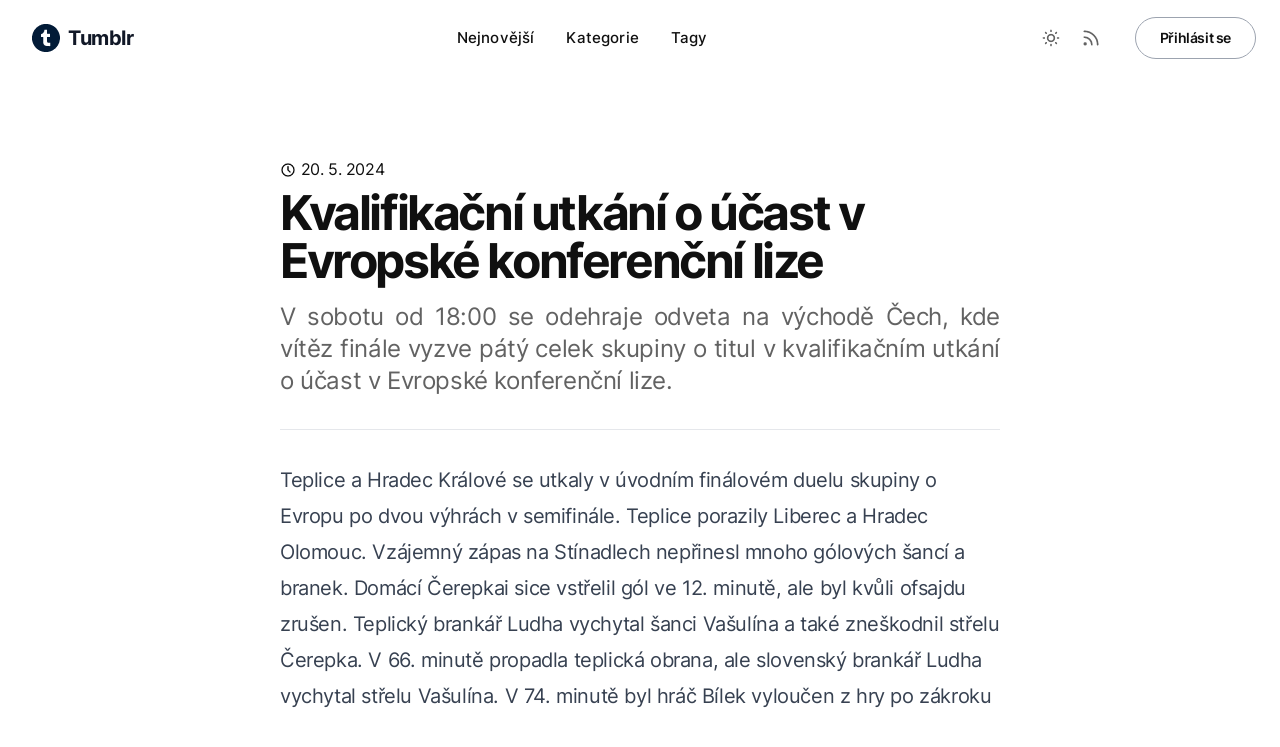

--- FILE ---
content_type: text/html; charset=utf-8
request_url: https://www.tumblr.cz/kvalifikacni-utkani-o-ucast-v-evropske-konferencni-lize/
body_size: 5960
content:
<!DOCTYPE html><html lang="cs" dir="ltr" class="2xl:text-[20px]"> <head><meta charset="UTF-8"><meta name="viewport" content="width=device-width, initial-scale=1.0"><link rel="sitemap" href="/sitemap-index.xml"><link rel="shortcut icon" href="/_astro/favicon.UrAHq9T0.ico"><link rel="icon" type="image/svg+xml" href="/_astro/logo.8cvGydXm.svg"><link rel="mask-icon" href="/_astro/logo.8cvGydXm.svg" color="#B91818"><link rel="apple-touch-icon" sizes="180x180" href="/_astro/apple-touch-icon.FsEGjb5E.png"><style is:global>
  :root {
    --aw-font-sans: 'Inter Variable';
    --aw-font-serif: var(--aw-font-sans);
    --aw-font-heading: var(--aw-font-sans);

    --aw-color-primary: rgb(30 64 175);
    --aw-color-secondary: rgb(30 58 138);
    --aw-color-accent: rgb(109 40 217);

    --aw-color-text-heading: rgb(0 0 0); 
    --aw-color-text-default: rgb(16 16 16);
    --aw-color-text-muted: rgb(16 16 16 / 66%);
    --aw-color-bg-page: rgb(255 255 255);

    --aw-color-bg-page-dark: rgb(3 6 32);

    ::selection {background-color: lavender;}

  }

  .dark {
    --aw-font-sans: 'Inter Variable';
    --aw-font-serif: var(--aw-font-sans);
    --aw-font-heading: var(--aw-font-sans);

    --aw-color-primary: rgb(30 64 175);
    --aw-color-secondary: rgb(30 58 138);
    --aw-color-accent: rgb(109 40 217);

    --aw-color-text-heading: rgb(0 0 0); 
    --aw-color-text-default: rgb(229 236 246);
    --aw-color-text-muted: rgb(229 236 246 / 66%);
    --aw-color-bg-page: var(--aw-color-bg-page-dark);

    ::selection {background-color: black; color: snow}

  }
</style><script>(function(){const defaultTheme = "system";

  function applyTheme(theme) {
    if (theme === "dark") {
      document.documentElement.classList.add("dark");
    } else {
      document.documentElement.classList.remove("dark");
    }
    const matches = document.querySelectorAll("[data-aw-toggle-color-scheme] > input");

    if (matches && matches.length) {
      matches.forEach((elem) => {
        elem.checked = theme !== "dark";
      });
    }
  }

  if ((defaultTheme && defaultTheme.endsWith(":only")) || (!localStorage.theme && defaultTheme !== "system")) {
    applyTheme(defaultTheme.replace(":only", ""));
  } else if (
    localStorage.theme === "dark" ||
    (!("theme" in localStorage) && window.matchMedia("(prefers-color-scheme: dark)").matches)
  ) {
    applyTheme("dark");
  } else {
    applyTheme("light");
  }
})();</script><title>Kvalifikační utkání o účast v Evropské konferenční lize — Tumblr</title>
<meta name="description" content="Tumblr je platforma pro sdílení obsahu a blogování. Umožňuje publikovat texty, obrázky, videa a reblogovat příspěvky ostatních. Je populární mezi umělci a fandomy." />
<meta name="robots" content="index,follow" />
<link rel="canonical" href="https://www.tumblr.cz/kvalifikacni-utkani-o-ucast-v-evropske-konferencni-lize" />
<meta property="og:title" content="Kvalifikační utkání o účast v Evropské konferenční lize" />
<meta property="og:description" content="Tumblr je platforma pro sdílení obsahu a blogování. Umožňuje publikovat texty, obrázky, videa a reblogovat příspěvky ostatních. Je populární mezi umělci a fandomy." />
<meta property="og:url" content="https://www.tumblr.cz/kvalifikacni-utkani-o-ucast-v-evropske-konferencni-lize" />
<meta property="og:type" content="website" />
<meta property="og:image" content="https://www.tumblr.cz/_astro/default.Th1dKr9c_ZJGkcR.webp" />

<meta property="og:locale" content="cs" />
<meta property="og:site_name" content="Tumblr" />
<meta name="twitter:card" content="summary" /><meta name="google-site-verification" content="qB30O29n_pK8-cdF-CFDZosaqClRqgcqKM6xpXZeGX4"><meta name="seznam-wmt" content="ibBxoFzDkQqBNz5gCVJyNup1OeJOENIl"><script defer data-domain="tumblr.cz" src="https://plausible.wzk.cz/js/script.js"></script><!-- Uncomment line below to activate View Transitions --><!-- <ViewTransitions fallback="swap" /> --><link rel="stylesheet" href="/_astro/_page_.FCCtYOTZ.css" /></head> <body class="antialiased text-default bg-page tracking-tight">    <header class="sticky top-0 z-40 flex-none mx-auto w-full border-b border-gray-50/0 transition-[opacity] ease-in-out" data-aw-sticky-header id="header"> <div class="absolute inset-0"></div> <div class="relative text-default py-3 px-3 md:px-6 mx-auto w-full md:flex md:justify-between max-w-7xl"> <div class="flex justify-between"> <a class="flex items-center" href="/"> <span class="flex items-center ml-2 rtl:ml-0 rtl:mr-2 text-2xl md:text-xl font-bold text-gray-900 whitespace-nowrap dark:text-white"> <img src="/_astro/logo.8cvGydXm.svg" width="28" height="28" alt="Logo" class="inline-block mr-2"> <span class="inline-block">Tumblr</span> </span> </a> <div class="flex items-center md:hidden"> <button class="flex flex-col h-12 w-12 rounded justify-center items-center cursor-pointer group" aria-label="Toggle Menu" data-aw-toggle-menu> <span class="sr-only">Toggle Menu</span>  <span aria-hidden="true" class="h-0.5 w-6 my-1 rounded-full bg-black dark:bg-white transition ease transform duration-200 opacity-80 group-[.expanded]:rotate-45 group-[.expanded]:translate-y-2.5"></span> <span aria-hidden="true" class="h-0.5 w-6 my-1 rounded-full bg-black dark:bg-white transition ease transform duration-200 opacity-80 group-[.expanded]:opacity-0"></span> <span aria-hidden="true" class="h-0.5 w-6 my-1 rounded-full bg-black dark:bg-white transition ease transform duration-200 opacity-80 group-[.expanded]:-rotate-45 group-[.expanded]:-translate-y-2.5"></span>  </button> </div> </div> <nav class="items-center w-full md:w-auto hidden md:flex text-default overflow-y-auto overflow-x-hidden md:overflow-y-visible md:overflow-x-auto md:mx-5" aria-label="Main navigation"> <ul class="flex flex-col md:flex-row md:self-center w-full md:w-auto text-xl md:text-[0.9375rem] tracking-[0.01rem] font-medium"> <li class=""> <a class="hover:text-link dark:hover:text-white px-4 py-3 flex items-centers" href="/"> Nejnovější </a> </li><li class=""> <a class="hover:text-link dark:hover:text-white px-4 py-3 flex items-centers" href="/"> Kategorie </a> </li><li class=""> <a class="hover:text-link dark:hover:text-white px-4 py-3 flex items-centers" href="/"> Tagy </a> </li> </ul> </nav> <div class="hidden md:self-center md:flex items-center md:mb-0 fixed w-full md:w-auto md:static justify-end left-0 rtl:left-auto rtl:right-0 bottom-0 p-3 md:p-0"> <div class="items-center flex justify-between w-full md:w-auto"> <div class="flex"> <button type="button" class="text-muted dark:text-gray-400 hover:bg-gray-100 dark:hover:bg-gray-700 focus:outline-none focus:ring-4 focus:ring-gray-200 dark:focus:ring-gray-700 rounded-lg text-sm p-2.5 inline-flex items-center" aria-label="Toggle between Dark and Light mode" data-aw-toggle-color-scheme><svg width="1em" height="1em" viewBox="0 0 24 24" class="w-6 h-6 md:w-5 md:h-5 md:inline-block" data-icon="tabler:sun">  <symbol id="ai:tabler:sun"><path fill="none" stroke="currentColor" stroke-linecap="round" stroke-linejoin="round" stroke-width="2" d="M8 12a4 4 0 1 0 8 0a4 4 0 1 0-8 0m-5 0h1m8-9v1m8 8h1m-9 8v1M5.6 5.6l.7.7m12.1-.7l-.7.7m0 11.4l.7.7m-12.1-.7l-.7.7"/></symbol> <use  xlink:href="#ai:tabler:sun"></use> </svg></button> <a class="text-muted dark:text-gray-400 hover:bg-gray-100 dark:hover:bg-gray-700 focus:outline-none focus:ring-4 focus:ring-gray-200 dark:focus:ring-gray-700 rounded-lg text-sm p-2.5 inline-flex items-center" aria-label="RSS Feed" href="/rss.xml"> <svg width="1em" height="1em" viewBox="0 0 24 24" class="w-5 h-5" data-icon="tabler:rss">  <symbol id="ai:tabler:rss"><path fill="none" stroke="currentColor" stroke-linecap="round" stroke-linejoin="round" stroke-width="2" d="M4 19a1 1 0 1 0 2 0a1 1 0 1 0-2 0M4 4a16 16 0 0 1 16 16M4 11a9 9 0 0 1 9 9"/></symbol> <use  xlink:href="#ai:tabler:rss"></use> </svg> </a> </div> <span class="ml-4 rtl:ml-0 rtl:mr-4"> <a class="btn-secondary ml-2 py-2.5 px-5.5 md:px-6 font-semibold shadow-none text-sm w-auto" href="/">Přihlásit se</a> </span> </div> </div> </div> </header>  <main>  <section class="py-8 sm:py-16 lg:py-20 mx-auto"> <article> <header class=""> <div class="flex justify-between flex-col sm:flex-row max-w-3xl mx-auto mt-0 mb-2 px-4 sm:px-6 sm:items-center"> <p> <svg width="1em" height="1em" viewBox="0 0 24 24" class="w-4 h-4 inline-block -mt-0.5 dark:text-gray-400" data-icon="tabler:clock">  <symbol id="ai:tabler:clock"><g fill="none" stroke="currentColor" stroke-linecap="round" stroke-linejoin="round" stroke-width="2"><path d="M3 12a9 9 0 1 0 18 0a9 9 0 0 0-18 0"/><path d="M12 7v5l3 3"/></g></symbol> <use  xlink:href="#ai:tabler:clock"></use> </svg> <time datetime="Mon May 20 2024 05:04:12 GMT+0000 (Coordinated Universal Time)" class="inline-block">20. 5. 2024</time> <!-- {
            post.category && (
              <>
                {" "}
                ·{" "}
                <a
                  class="capitalize hover:underline inline-block"
                  href={getPermalink(post.category, "category")}
                >
                  {post.category.replaceAll("-", " ")}
                </a>
              </>
            )
          } --> <!-- {post.readingTime && <> · {post.readingTime} min read</>} --> </p> </div> <h1 class="px-4 sm:px-6 max-w-3xl mx-auto text-4xl md:text-5xl font-bold leading-tighter tracking-tighter font-heading"> Kvalifikační utkání o účast v Evropské konferenční lize </h1> <p class="max-w-3xl mx-auto mt-4 mb-8 px-4 sm:px-6 text-xl md:text-2xl text-muted dark:text-slate-400 text-justify"> V sobotu od 18:00 se odehraje odveta na východě Čech, kde vítěz finále vyzve pátý celek skupiny o titul v kvalifikačním utkání o účast v Evropské konferenční lize. </p> <div class="max-w-3xl mx-auto px-4 sm:px-6"> <div class="border-t dark:border-slate-700"></div> </div> </header> <div class="mx-auto px-6 sm:px-6 max-w-3xl prose prose-lg lg:prose-xl dark:prose-invert dark:prose-headings:text-slate-300 prose-md prose-headings:font-heading prose-headings:leading-tighter prose-headings:tracking-tighter prose-headings:font-bold prose-a:text-primary dark:prose-a:text-blue-400 prose-img:rounded-md prose-img:shadow-lg mt-8 prose-headings:scroll-mt-[80px]"> Teplice a Hradec Králové se utkaly v úvodním finálovém duelu skupiny o Evropu po dvou výhrách v semifinále. Teplice porazily Liberec a Hradec Olomouc. Vzájemný zápas na Stínadlech nepřinesl mnoho gólových šancí a branek. Domácí Čerepkai sice vstřelil gól ve 12. minutě, ale byl kvůli ofsajdu zrušen. Teplický brankář Ludha vychytal šanci Vašulína a také zneškodnil střelu Čerepka. V 66. minutě propadla teplická obrana, ale slovenský brankář Ludha vychytal střelu Vašulína. V 74. minutě byl hráč Bílek vyloučen z hry po zákroku na Harazima. Hosté nakonec zvítězili, když Koubek v 87. minutě poslal míč pod břevno. Hradec Králové porazil Teplice na jejich hřišti posedmé z posledních osmi ligových duelů. </div> <div class="mx-auto px-6 sm:px-6 max-w-3xl mt-8 flex justify-between flex-col sm:flex-row"> <!-- <PostTags tags={post.tags} class="mr-5 rtl:mr-0 rtl:ml-5" /> --> <div class="mt-5 sm:mt-1 align-middle text-gray-500 dark:text-slate-600"> <span class="align-super font-bold text-gray-400 dark:text-slate-400">Sdílet:</span> <button class="ml-2 rtl:ml-0 rtl:mr-2" title="Twitter Share" data-aw-social-share="twitter" data-aw-url="https://tumblr.cz/kvalifikacni-utkani-o-ucast-v-evropske-konferencni-lize" data-aw-text="Kvalifikační utkání o účast v Evropské konferenční lize"><svg width="1em" height="1em" viewBox="0 0 24 24" class="w-6 h-6 text-gray-400 dark:text-slate-500 hover:text-black dark:hover:text-slate-300" data-icon="tabler:brand-x">  <symbol id="ai:tabler:brand-x"><path fill="none" stroke="currentColor" stroke-linecap="round" stroke-linejoin="round" stroke-width="2" d="m4 4l11.733 16H20L8.267 4zm0 16l6.768-6.768m2.46-2.46L20 4"/></symbol> <use  xlink:href="#ai:tabler:brand-x"></use> </svg> </button> <button class="ml-2 rtl:ml-0 rtl:mr-2" title="Facebook Share" data-aw-social-share="facebook" data-aw-url="https://tumblr.cz/kvalifikacni-utkani-o-ucast-v-evropske-konferencni-lize"><svg width="1em" height="1em" viewBox="0 0 24 24" class="w-6 h-6 text-gray-400 dark:text-slate-500 hover:text-black dark:hover:text-slate-300" data-icon="tabler:brand-facebook">  <symbol id="ai:tabler:brand-facebook"><path fill="none" stroke="currentColor" stroke-linecap="round" stroke-linejoin="round" stroke-width="2" d="M7 10v4h3v7h4v-7h3l1-4h-4V8a1 1 0 0 1 1-1h3V3h-3a5 5 0 0 0-5 5v2z"/></symbol> <use  xlink:href="#ai:tabler:brand-facebook"></use> </svg> </button> <button class="ml-2 rtl:ml-0 rtl:mr-2" title="Linkedin Share" data-aw-social-share="linkedin" data-aw-url="https://tumblr.cz/kvalifikacni-utkani-o-ucast-v-evropske-konferencni-lize" data-aw-text="Kvalifikační utkání o účast v Evropské konferenční lize"><svg width="1em" height="1em" viewBox="0 0 24 24" class="w-6 h-6 text-gray-400 dark:text-slate-500 hover:text-black dark:hover:text-slate-300" data-icon="tabler:brand-linkedin">  <symbol id="ai:tabler:brand-linkedin"><g fill="none" stroke="currentColor" stroke-linecap="round" stroke-linejoin="round" stroke-width="2"><path d="M4 6a2 2 0 0 1 2-2h12a2 2 0 0 1 2 2v12a2 2 0 0 1-2 2H6a2 2 0 0 1-2-2zm4 5v5m0-8v.01M12 16v-5"/><path d="M16 16v-3a2 2 0 0 0-4 0"/></g></symbol> <use  xlink:href="#ai:tabler:brand-linkedin"></use> </svg> </button> <button class="ml-2 rtl:ml-0 rtl:mr-2" title="Whatsapp Share" data-aw-social-share="whatsapp" data-aw-url="https://tumblr.cz/kvalifikacni-utkani-o-ucast-v-evropske-konferencni-lize" data-aw-text="Kvalifikační utkání o účast v Evropské konferenční lize"><svg width="1em" height="1em" viewBox="0 0 24 24" class="w-6 h-6 text-gray-400 dark:text-slate-500 hover:text-black dark:hover:text-slate-300" data-icon="tabler:brand-whatsapp">  <symbol id="ai:tabler:brand-whatsapp"><g fill="none" stroke="currentColor" stroke-linecap="round" stroke-linejoin="round" stroke-width="2"><path d="m3 21l1.65-3.8a9 9 0 1 1 3.4 2.9z"/><path d="M9 10a.5.5 0 0 0 1 0V9a.5.5 0 0 0-1 0za5 5 0 0 0 5 5h1a.5.5 0 0 0 0-1h-1a.5.5 0 0 0 0 1"/></g></symbol> <use  xlink:href="#ai:tabler:brand-whatsapp"></use> </svg> </button> <button class="ml-2 rtl:ml-0 rtl:mr-2" title="Email Share" data-aw-social-share="mail" data-aw-url="https://tumblr.cz/kvalifikacni-utkani-o-ucast-v-evropske-konferencni-lize" data-aw-text="Kvalifikační utkání o účast v Evropské konferenční lize"><svg width="1em" height="1em" viewBox="0 0 24 24" class="w-6 h-6 text-gray-400 dark:text-slate-500 hover:text-black dark:hover:text-slate-300" data-icon="tabler:mail">  <symbol id="ai:tabler:mail"><g fill="none" stroke="currentColor" stroke-linecap="round" stroke-linejoin="round" stroke-width="2"><path d="M3 7a2 2 0 0 1 2-2h14a2 2 0 0 1 2 2v10a2 2 0 0 1-2 2H5a2 2 0 0 1-2-2z"/><path d="m3 7l9 6l9-6"/></g></symbol> <use  xlink:href="#ai:tabler:mail"></use> </svg> </button> </div> </div> </article> </section> <div class="mx-auto px-6 sm:px-6 max-w-3xl pt-8 md:pt-4 pb-12 md:pb-20"> <a class="btn btn-tertiary px-3 md:px-3" href="/"><svg width="1em" height="1em" viewBox="0 0 24 24" class="w-5 h-5 mr-1 -ml-1.5 rtl:-mr-1.5 rtl:ml-1" data-icon="tabler:chevron-left">  <symbol id="ai:tabler:chevron-left"><path fill="none" stroke="currentColor" stroke-linecap="round" stroke-linejoin="round" stroke-width="2" d="m15 6l-6 6l6 6"/></symbol> <use  xlink:href="#ai:tabler:chevron-left"></use> </svg></a> </div>  </main>  <footer class="relative border-t border-gray-200 dark:border-slate-800 not-prose"> <div class="dark:bg-dark absolute inset-0 pointer-events-none" aria-hidden="true"></div> <div class="relative max-w-7xl mx-auto px-4 sm:px-6 dark:text-slate-300"> <div class="grid grid-cols-12 gap-4 gap-y-8 sm:gap-8 py-8 md:py-12"> <div class="col-span-12 lg:col-span-4"> <div class="mb-2"> <a class="inline-block font-bold text-xl" href="/">Tumblr</a> </div> <div class="text-sm text-muted">  </div> </div>  </div> <div class="md:flex md:items-center md:justify-between py-6 md:py-8">  <div class="text-sm mr-4 dark:text-slate-400">  </div> </div> </div> </footer>   <script>(function(){const defaultTheme = "system";

  if (window.basic_script) {
    return;
  }

  window.basic_script = true;

  function applyTheme(theme) {
    if (theme === "dark") {
      document.documentElement.classList.add("dark");
    } else {
      document.documentElement.classList.remove("dark");
    }
  }

  const initTheme = function () {
    if (
      (defaultTheme && defaultTheme.endsWith(":only")) ||
      (!localStorage.theme && defaultTheme !== "system")
    ) {
      applyTheme(defaultTheme.replace(":only", ""));
    } else if (
      localStorage.theme === "dark" ||
      (!("theme" in localStorage) &&
        window.matchMedia("(prefers-color-scheme: dark)").matches)
    ) {
      applyTheme("dark");
    } else {
      applyTheme("light");
    }
  };
  initTheme();

  function attachEvent(selector, event, fn) {
    const matches =
      typeof selector === "string"
        ? document.querySelectorAll(selector)
        : selector;
    if (matches && matches.length) {
      matches.forEach((elem) => {
        elem.addEventListener(event, (e) => fn(e, elem), false);
      });
    }
  }

  const onLoad = function () {
    let lastKnownScrollPosition = window.scrollY;
    let ticking = true;

    attachEvent("#header nav", "click", function () {
      document
        .querySelector("[data-aw-toggle-menu]")
        ?.classList.remove("expanded");
      document.body.classList.remove("overflow-hidden");
      document.getElementById("header")?.classList.remove("h-screen");
      document.getElementById("header")?.classList.remove("expanded");
      document.getElementById("header")?.classList.remove("bg-page");
      document.querySelector("#header nav")?.classList.add("hidden");
      document
        .querySelector("#header > div > div:last-child")
        ?.classList.add("hidden");
    });

    attachEvent("[data-aw-toggle-menu]", "click", function (_, elem) {
      elem.classList.toggle("expanded");
      document.body.classList.toggle("overflow-hidden");
      document.getElementById("header")?.classList.toggle("h-screen");
      document.getElementById("header")?.classList.toggle("expanded");
      document.getElementById("header")?.classList.toggle("bg-page");
      document.querySelector("#header nav")?.classList.toggle("hidden");
      document
        .querySelector("#header > div > div:last-child")
        ?.classList.toggle("hidden");
    });

    attachEvent("[data-aw-toggle-color-scheme]", "click", function () {
      if (defaultTheme.endsWith(":only")) {
        return;
      }
      document.documentElement.classList.toggle("dark");
      localStorage.theme = document.documentElement.classList.contains("dark")
        ? "dark"
        : "light";
    });

    attachEvent("[data-aw-social-share]", "click", function (_, elem) {
      const network = elem.getAttribute("data-aw-social-share");
      const url = encodeURIComponent(elem.getAttribute("data-aw-url"));
      const text = encodeURIComponent(elem.getAttribute("data-aw-text"));

      let href;
      switch (network) {
        case "facebook":
          href = `https://www.facebook.com/sharer.php?u=${url}`;
          break;
        case "twitter":
          href = `https://twitter.com/intent/tweet?url=${url}&text=${text}`;
          break;
        case "linkedin":
          href = `https://www.linkedin.com/shareArticle?mini=true&url=${url}&title=${text}`;
          break;
        case "whatsapp":
          href = `https://wa.me/?text=${text}%20${url}`;
          break;
        case "mail":
          href = `mailto:?subject=%22${text}%22&body=${text}%20${url}`;
          break;

        default:
          return;
      }

      const newlink = document.createElement("a");
      newlink.target = "_blank";
      newlink.href = href;
      newlink.click();
    });

    let screenSize = window.matchMedia("(max-width: 767px)");
    screenSize.addEventListener("change", function () {
      document
        .querySelector("[data-aw-toggle-menu]")
        ?.classList.remove("expanded");
      document.body.classList.remove("overflow-hidden");
      document.getElementById("header")?.classList.remove("h-screen");
      document.getElementById("header")?.classList.remove("expanded");
      document.getElementById("header")?.classList.remove("bg-page");
      document.querySelector("#header nav")?.classList.add("hidden");
      document
        .querySelector("#header > div > div:last-child")
        ?.classList.add("hidden");
    });

    function appyHeaderStylesOnScroll() {
      const header = document.querySelector("#header[data-aw-sticky-header]");
      if (
        lastKnownScrollPosition > 60 &&
        !header.classList.contains("scroll")
      ) {
        document.getElementById("header").classList.add("scroll");
      } else if (
        lastKnownScrollPosition <= 60 &&
        header.classList.contains("scroll")
      ) {
        document.getElementById("header").classList.remove("scroll");
      }
      ticking = false;
    }
    appyHeaderStylesOnScroll();

    attachEvent([document], "scroll", function () {
      lastKnownScrollPosition = window.scrollY;

      if (!ticking) {
        window.requestAnimationFrame(() => {
          appyHeaderStylesOnScroll();
        });
        ticking = true;
      }
    });
  };
  const onPageShow = function () {
    document.documentElement.classList.add("motion-safe:scroll-smooth");
    const elem = document.querySelector("[data-aw-toggle-menu]");
    if (elem) {
      elem.classList.remove("expanded");
    }
    document.body.classList.remove("overflow-hidden");
    document.getElementById("header")?.classList.remove("h-screen");
    document.getElementById("header")?.classList.remove("expanded");
    document.querySelector("#header nav")?.classList.add("hidden");
  };

  window.onload = onLoad;
  window.onpageshow = onPageShow;

  document.addEventListener("astro:after-swap", () => {
    initTheme();
    onLoad();
    onPageShow();
  });
})();</script> <script async src="https://pagead2.googlesyndication.com/pagead/js/adsbygoogle.js?client=ca-pub-9434833981983406" crossorigin="anonymous"></script>  <script defer src="https://static.cloudflareinsights.com/beacon.min.js/vcd15cbe7772f49c399c6a5babf22c1241717689176015" integrity="sha512-ZpsOmlRQV6y907TI0dKBHq9Md29nnaEIPlkf84rnaERnq6zvWvPUqr2ft8M1aS28oN72PdrCzSjY4U6VaAw1EQ==" data-cf-beacon='{"version":"2024.11.0","token":"a8fc77aa13b14b90ad749f802d717c4a","r":1,"server_timing":{"name":{"cfCacheStatus":true,"cfEdge":true,"cfExtPri":true,"cfL4":true,"cfOrigin":true,"cfSpeedBrain":true},"location_startswith":null}}' crossorigin="anonymous"></script>
</body> </html>

--- FILE ---
content_type: text/html; charset=utf-8
request_url: https://www.google.com/recaptcha/api2/aframe
body_size: 263
content:
<!DOCTYPE HTML><html><head><meta http-equiv="content-type" content="text/html; charset=UTF-8"></head><body><script nonce="sb1pU_eyOWNfbebatcaSlg">/** Anti-fraud and anti-abuse applications only. See google.com/recaptcha */ try{var clients={'sodar':'https://pagead2.googlesyndication.com/pagead/sodar?'};window.addEventListener("message",function(a){try{if(a.source===window.parent){var b=JSON.parse(a.data);var c=clients[b['id']];if(c){var d=document.createElement('img');d.src=c+b['params']+'&rc='+(localStorage.getItem("rc::a")?sessionStorage.getItem("rc::b"):"");window.document.body.appendChild(d);sessionStorage.setItem("rc::e",parseInt(sessionStorage.getItem("rc::e")||0)+1);localStorage.setItem("rc::h",'1764308951727');}}}catch(b){}});window.parent.postMessage("_grecaptcha_ready", "*");}catch(b){}</script></body></html>

--- FILE ---
content_type: image/svg+xml
request_url: https://www.tumblr.cz/_astro/logo.8cvGydXm.svg
body_size: 479
content:
<?xml version="1.0" encoding="UTF-8"?>
<!DOCTYPE svg PUBLIC "-//W3C//DTD SVG 1.1//EN" "http://www.w3.org/Graphics/SVG/1.1/DTD/svg11.dtd">
<svg xmlns="http://www.w3.org/2000/svg" version="1.1" width="328px" height="327px" style="shape-rendering:geometricPrecision; text-rendering:geometricPrecision; image-rendering:optimizeQuality; fill-rule:evenodd; clip-rule:evenodd" xmlns:xlink="http://www.w3.org/1999/xlink">
<g><path style="opacity:0.993" fill="#001935" d="M 145.5,-0.5 C 157.5,-0.5 169.5,-0.5 181.5,-0.5C 252.989,10.4792 299.822,50.4792 322,119.5C 324.285,129.226 326.118,138.893 327.5,148.5C 327.5,157.833 327.5,167.167 327.5,176.5C 320.632,234.09 292.299,277.59 242.5,307C 222.881,317.231 202.215,323.731 180.5,326.5C 169.5,326.5 158.5,326.5 147.5,326.5C 76.2468,316.082 29.0802,276.749 6,208.5C 2.84603,197.208 0.679364,185.874 -0.5,174.5C -0.5,166.833 -0.5,159.167 -0.5,151.5C 5.78258,93.0828 34.1159,48.9161 84.5,19C 103.814,8.92908 124.147,2.42908 145.5,-0.5 Z"/></g>
<g><path style="opacity:1" fill="#fdfefe" d="M 176.5,114.5 C 187.654,115.495 198.988,115.828 210.5,115.5C 210.5,127.167 210.5,138.833 210.5,150.5C 199.167,150.5 187.833,150.5 176.5,150.5C 176.333,168.836 176.5,187.17 177,205.5C 178.094,212.862 182.261,217.362 189.5,219C 197.159,219.5 204.826,219.666 212.5,219.5C 212.5,231.833 212.5,244.167 212.5,256.5C 200.167,256.5 187.833,256.5 175.5,256.5C 149.345,255.18 134.511,241.513 131,215.5C 130.5,193.836 130.333,172.169 130.5,150.5C 121.833,150.5 113.167,150.5 104.5,150.5C 104.168,140.145 104.501,129.812 105.5,119.5C 130.72,110.928 144.387,93.2617 146.5,66.5C 156.5,66.5 166.5,66.5 176.5,66.5C 176.5,82.5 176.5,98.5 176.5,114.5 Z"/></g>
<g><path style="opacity:1" fill="#bfc5cc" d="M 176.5,114.5 C 188.167,114.5 199.833,114.5 211.5,114.5C 211.828,126.678 211.495,138.678 210.5,150.5C 210.5,138.833 210.5,127.167 210.5,115.5C 198.988,115.828 187.654,115.495 176.5,114.5 Z"/></g>
<g><path style="opacity:1" fill="#697788" d="M 212.5,219.5 C 213.495,231.989 213.829,244.656 213.5,257.5C 200.656,257.829 187.989,257.495 175.5,256.5C 187.833,256.5 200.167,256.5 212.5,256.5C 212.5,244.167 212.5,231.833 212.5,219.5 Z"/></g>
</svg>
